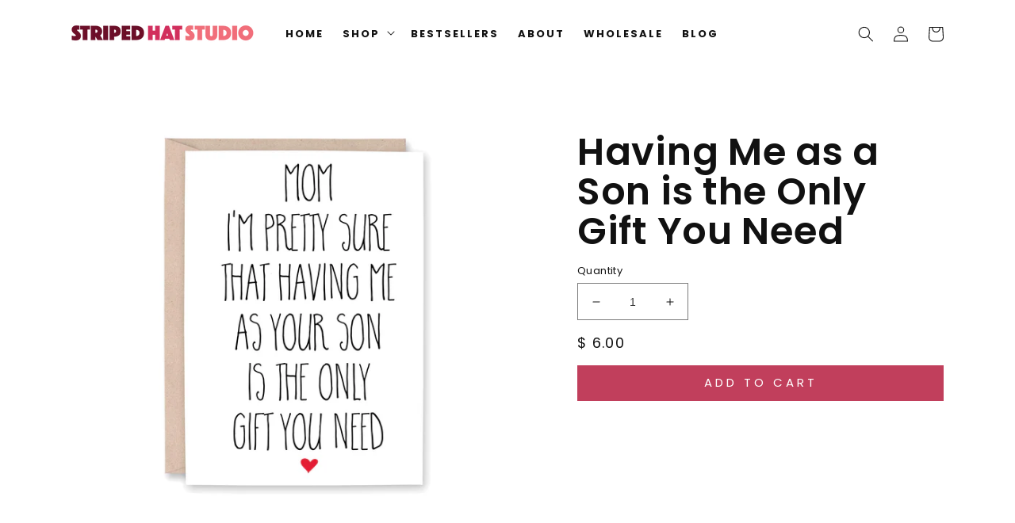

--- FILE ---
content_type: text/css
request_url: https://www.stripedhatstudio.com/cdn/shop/t/25/assets/component-accordion.css?v=168294176611633207741760634642
body_size: -144
content:
.accordion summary{display:-webkit-box;display:-ms-flexbox;display:flex;position:relative;line-height:1;padding:1rem}.accordion .summary__title{display:-webkit-box;display:-ms-flexbox;display:flex;-webkit-box-flex:1;-ms-flex:1;flex:1}.accordion+.accordion{margin-top:0;border-top:none}.accordion{margin-top:1.5rem;margin-bottom:0}.accordion__title{display:inline-block;max-width:calc(100% - 6rem);min-height:1.6rem;margin:0;word-break:break-word;text-transform:uppercase;letter-spacing:.2rem;font-size:1.3rem;padding:0 1rem;font-weight:600}.accordion .icon-accordion{-ms-flex-item-align:center;-ms-grid-row-align:center;align-self:center;min-width:1.6rem;margin-right:1rem;fill:rgb(var(--color-foreground))}.accordion details[open]>summary .icon-caret{-webkit-transform:rotate(180deg);-ms-transform:rotate(180deg);transform:rotate(180deg)}.accordion__content{margin-bottom:1.5rem;word-break:break-word}details[open] .accordion__content{opacity:1;-webkit-animation:animateOpen .5s ease;animation:animateOpen .5s ease}@-webkit-keyframes animateOpen{0%{opacity:0;-webkit-transform:translateY(-2.5rem);transform:translateY(-2.5rem)}to{opacity:1;-webkit-transform:translateY(0);transform:translateY(0)}}@keyframes animateOpen{0%{opacity:0;-webkit-transform:translateY(-2.5rem);transform:translateY(-2.5rem)}to{opacity:1;-webkit-transform:translateY(0);transform:translateY(0)}}.accordion__content img{max-width:100%}.faq-section .accordion__content{padding:0 20px}.faq-subhead{margin:0 1rem;font-size:2rem}
/*# sourceMappingURL=/cdn/shop/t/25/assets/component-accordion.css.map?v=168294176611633207741760634642 */


--- FILE ---
content_type: text/css
request_url: https://www.stripedhatstudio.com/cdn/shop/t/25/assets/component-complementary-products.css?v=113904641058422053031723328571
body_size: 423
content:
.complementary-products__container{display:flex;flex-direction:column;gap:1.3rem}product-recommendations:not(.is-accordion) .complementary-products__container{margin-top:1.5rem}.complementary-products__container>details[open]{padding-bottom:1.5rem}.complementary-slider{margin-top:0;gap:0}.complementary-slide{--shadow-padding-sides: calc( (var(--shadow-horizontal-offset) + var(--shadow-blur-radius)) * var(--shadow-visible) );--shadow-padding-sides-negative: calc( (var(--shadow-horizontal-offset) * -1 + var(--shadow-blur-radius)) * var(--shadow-visible) )}.complementary-slide>ul{display:flex;flex-direction:column;gap:var(--grid-mobile-vertical-spacing)}.complementary-slide.complementary-slide--standard>ul{gap:calc(var(--grid-mobile-vertical-spacing) + 8px)}@media screen and (min-width: 750px){.complementary-slide>ul{gap:var(--grid-desktop-vertical-spacing)}.complementary-slide.complementary-slide--standard>ul{gap:calc(var(--grid-desktop-vertical-spacing) + 8px)}}.complementary-slide.grid__item{width:100%;padding-top:max(var(--focus-outline-padding),var(--shadow-padding-top));padding-bottom:max(var(--focus-outline-padding),var(--shadow-padding-bottom));padding-right:max(var(--focus-outline-padding),var(--shadow-padding-sides));padding-left:max(var(--focus-outline-padding),var(--shadow-padding-sides-negative))}.complementary-slide .card-wrapper{height:auto}.complementary-products>.summary__title{display:flex;line-height:1;padding:1.5rem 0}.accordion+product-recommendations .accordion,product-recommendations.is-accordion+.accordion{margin-top:0;border-top:none}.complementary-products>.summary__title .icon-accordion{fill:rgb(var(--color-foreground));height:calc(var(--font-heading-scale) * 2rem);margin-right:calc(var(--font-heading-scale) * 1rem);width:calc(var(--font-heading-scale) * 2rem)}.complementary-products__container .card--card .card__content,.complementary-products__container .card--horizontal .card__information{padding:0}.complementary-products__container .card--horizontal .card__inner{max-width:20%}@media screen and (min-width: 750px) and (max-width: 1200px){.complementary-products__container .card--horizontal .card__inner{max-width:25%}}.complementary-slide .card--text .card__content{grid-template-rows:minmax(0,1fr) max-content auto}.complementary-products__container .card--card.card--media>.card__content{margin-top:0}.complementary-products-contains-quick-add .underline-links-hover:hover a{text-decoration:initial}.complementary-products-contains-quick-add .card__heading:hover a{text-decoration:underline}.complementary-products__container .card--card .card__inner .card__media{border-radius:calc(var(--corner-radius) - var(--border-width) - var(--image-padding))}.complementary-products__container .card--horizontal .quick-add{margin:0;max-width:20rem}.complementary-products__container .quick-add__submit{padding:1.5rem 0;min-height:inherit}.complementary-products__container .quick-add__submit .icon-plus{width:1.2rem}.complementary-products__container .icon-wrap{display:flex}.complementary-products .sold-out-message:not(.hidden)+.icon-wrap{display:none}.complementary-products__container .quick-add__submit:not(.animate-arrow) .icon-wrap{transition:transform var(--duration-short) ease}.complementary-products__container .quick-add__submit:not(.animate-arrow):hover .icon-wrap{transform:rotate(90deg)}.complementary-products__container .quick-add__submit:after,.complementary-products__container .quick-add__submit:hover:after{box-shadow:none}.complementary-products__container .card--horizontal .quick-add,.complementary-products__container .card__badge{justify-self:left}.product--no-media .complementary-products__container .price{text-align:left}.complementary-slide>.custom-complementary{display:flex;flex-direction:row;justify-content:space-evenly}.product-wrapper-for-color .product .complementary-slide>.custom-complementary{align-items:unset!important}.custom-complementary .card--product{border:none}.custom-complementary .quick-view-button{display:none}.product__accordion .custom-complementary{padding:0 3rem}.custom-complementary li{flex-basis:25%}.custom-complementary .horiz-flex a{display:flex;align-items:center;margin-bottom:1rem}.horiz-flex a>div{flex-basis:100%;text-align:left!important}.horiz-flex a>div .price{justify-content:left}.complementary-products .slider-buttons{position:relative;margin:0 auto;display:block;width:96px;right:0}@media screen and (min-width: 800px){.complementary-products__container .price--on-sale .price-item--regular{font-size:1.3rem}.complementary-slide>.custom-complementary{align-items:center}}@media screen and (max-width:800px){.complementary-slide>.custom-complementary{flex-direction:column}.custom-complementary li{flex-basis:100%}.horiz-flex a .card--product{flex-basis:33%}.horiz-flex a .card-information{flex-basis:70%;margin:0!important;padding:0 0 0 10px!important}}.product__info-wrapper .complementary-slide>.custom-complementary{flex-direction:column}.product__info-wrapper .custom-complementary li{flex-basis:100%}.product__info-wrapper .horiz-flex a .card--product{flex-basis:33%}.product__info-wrapper .horiz-flex a .card-information{flex-basis:70%}
/*# sourceMappingURL=/cdn/shop/t/25/assets/component-complementary-products.css.map?v=113904641058422053031723328571 */


--- FILE ---
content_type: text/css
request_url: https://www.stripedhatstudio.com/cdn/shop/t/25/assets/section-footer.css?v=147738051706899027041723328572
body_size: 938
content:
.footer{border-top:.1rem solid rgba(var(--color-foreground),.2)}.footer:not(.color-background-1){border-top:none}@media screen and (max-width: 749px){.footer .grid{display:block;margin-left:0}.footer-block.grid__item{padding:0;margin:4rem 0;width:100%;text-align:center}.footer-block.grid__item:first-child{margin-top:0}}.footer__content-top{padding-bottom:5rem;padding-top:5rem;display:block}@media screen and (min-width: 750px){.footer__content-top{padding-top:7rem;padding-bottom:7rem}.footer__content-top .grid{margin-left:-3rem;row-gap:6rem;margin-bottom:0}.footer__content-top .grid__item{padding-left:3rem}}.footer__content-bottom{border-top:solid .1rem rgba(var(--color-foreground),.2);padding-top:3rem;padding-bottom:3rem}.footer__content-bottom:only-child{border-top:0}.footer__content-bottom-wrapper{display:-webkit-box;display:-ms-flexbox;display:flex;width:100%}@media screen and (max-width: 749px){.footer__content-bottom{-ms-flex-wrap:wrap;flex-wrap:wrap;padding-top:0;padding-left:0;padding-right:0;row-gap:1.5rem}.footer__content-bottom-wrapper{-ms-flex-wrap:wrap;flex-wrap:wrap;row-gap:1.5rem}}.footer__localization:empty+.footer__column--info{-webkit-box-align:center;-ms-flex-align:center;align-items:center}@media screen and (max-width: 749px){.footer__localization:empty+.footer__column{padding-top:1.5rem}}.footer__column{width:100%;-webkit-box-align:end;-ms-flex-align:end;align-items:flex-end}.footer__column--info{display:-webkit-box;display:-ms-flexbox;display:flex;-webkit-box-orient:vertical;-webkit-box-direction:normal;-ms-flex-direction:column;flex-direction:column;-webkit-box-pack:center;-ms-flex-pack:center;justify-content:center;-webkit-box-align:center;-ms-flex-align:center;align-items:center;padding-left:2rem;padding-right:2rem}@media screen and (min-width: 750px){.footer__column--info{padding-left:0;padding-right:0;-webkit-box-align:end;-ms-flex-align:end;align-items:flex-end}}.footer-block:only-child:last-child,.accordion:first-child+.footer-block:last-child{text-align:center;max-width:76rem;margin:0 auto}.accordion:empty+.footer-block{margin-top:0}.footer .accordion{margin-top:0}.footer .small-hide+.accordion{border-top:none}@media screen and (min-width: 750px){.footer-block{display:block;margin-top:0}}.footer-block:empty{display:none}.footer-block--newsletter{display:-webkit-box;display:-ms-flexbox;display:flex;-ms-flex-wrap:wrap;flex-wrap:wrap;-webkit-box-pack:center;-ms-flex-pack:center;justify-content:center;-webkit-box-align:end;-ms-flex-align:end;align-items:flex-end;margin-top:5rem}.footer-block--newsletter:only-child{margin-top:0}.footer-block--newsletter>*{-webkit-box-flex:1;-ms-flex:1 1 100%;flex:1 1 100%}@media screen and (min-width: 750px){.footer-block--newsletter{-ms-flex-wrap:nowrap;flex-wrap:nowrap;-webkit-box-pack:justify;-ms-flex-pack:justify;justify-content:space-between}}.footer-block__heading{margin-bottom:2rem;margin-top:0;font-size:1.6rem}@media screen and (min-width: 990px){.footer-block__heading{font-size:1.8rem}}.footer-block__newsletter{text-align:center}@media screen and (max-width: 749px){.footer-block__newsletter .newsletter-form__field-wrapper{width:30rem}}.footer-block__newsletter .newsletter-form__button.button{width:-webkit-fit-content;width:-moz-fit-content;width:fit-content}@media screen and (min-width: 750px){.footer-block__newsletter:not(:only-child){text-align:left}.footer-block__newsletter .newsletter-form__button.button{margin-top:0;margin-left:1.4rem}.footer-block__newsletter:not(:only-child) .footer__newsletter{-webkit-box-pack:start;-ms-flex-pack:start;justify-content:flex-start;margin:0}}.footer-block__newsletter+.footer__list-social{margin-top:5rem}@media screen and (min-width: 750px){.footer-block__newsletter+.footer__list-social{margin-top:0}}@media screen and (min-width: 750px){.footer__content-bottom{border-top-width:.1rem}}.footer__localization{display:-webkit-box;display:-ms-flexbox;display:flex;-webkit-box-orient:horizontal;-webkit-box-direction:normal;-ms-flex-direction:row;flex-direction:row;-webkit-box-pack:center;-ms-flex-pack:center;justify-content:center;-ms-flex-line-pack:center;align-content:center;-ms-flex-wrap:wrap;flex-wrap:wrap;padding:1rem}.footer__localization:empty{display:none}.localization-form{display:-webkit-box;display:-ms-flexbox;display:flex;-webkit-box-orient:vertical;-webkit-box-direction:normal;-ms-flex-direction:column;flex-direction:column;-webkit-box-flex:1;-ms-flex:auto 1 0px;flex:auto 1 0;padding:1rem;margin:0 auto}.localization-form:only-child{display:-webkit-inline-box;display:-ms-inline-flexbox;display:inline-flex;-ms-flex-wrap:wrap;flex-wrap:wrap;-webkit-box-flex:initial;-ms-flex:initial;flex:initial;padding:1rem 0}.localization-form:only-child .button,.localization-form:only-child .localization-form__select{margin:1rem 1rem .5rem;-webkit-box-flex:1;-ms-flex-positive:1;flex-grow:1;width:auto}.footer__localization h2{margin:1rem 1rem .5rem;color:rgba(var(--color-foreground),.75)}@media screen and (min-width: 750px){.footer__localization{padding:.4rem 0;-webkit-box-pack:start;-ms-flex-pack:start;justify-content:flex-start}.localization-form{padding:1rem 2rem 1rem 0}.localization-form:first-of-type{padding-left:0}.localization-form:only-child{-webkit-box-pack:start;-ms-flex-pack:start;justify-content:start;width:auto;margin:0 0 0 -1rem}.localization-form:only-child .button,.localization-form:only-child .localization-form__select{margin:1rem}}@media screen and (max-width: 989px){noscript .localization-form:only-child,.footer__localization noscript{width:100%}}.localization-form .button{padding:1rem}.localization-form__currency{display:inline-block}@media screen and (max-width: 749px){.localization-form .button{word-break:break-all}}.localization-form__select{-webkit-box-shadow:0 0 0 .1rem rgba(var(--color-foreground),.55);box-shadow:0 0 0 .1rem rgba(var(--color-foreground),.55);position:relative;margin-bottom:1.5rem;border:0;padding-left:1rem;text-align:left}noscript .localization-form__select{padding-left:0rem}@media screen and (min-width: 750px){noscript .localization-form__select{min-width:20rem}}.localization-form__select .icon-caret{position:absolute;content:"";height:.6rem;right:1.5rem;top:calc(50% - .35rem)}.localization-selector.link{text-decoration:none;appearance:none;-webkit-appearance:none;-moz-appearance:none;color:rgb(var(--color-foreground));width:100%;padding-right:4rem;padding-bottom:1.5rem}noscript .localization-selector.link{padding-top:1.5rem;padding-left:1.5rem}.disclosure .localization-form__select{padding-top:1.5rem}.localization-selector option{color:#000}.localization-selector+.disclosure__list{margin-left:1rem;opacity:1;-webkit-animation:animateLocalization var(--duration-default) ease;animation:animateLocalization var(--duration-default) ease}.footer__payment{margin-top:1.5rem}.footer__copyright{text-align:center}@media screen and (min-width: 750px){.footer__copyright{text-align:right}}@media screen and (min-width: 750px){footer .accordion{display:none}}@-webkit-keyframes appear-down{0%{opacity:0;margin-top:-1rem}to{opacity:1;margin-top:0}}@keyframes appear-down{0%{opacity:0;margin-top:-1rem}to{opacity:1;margin-top:0}}footer details[open] summary~*{-webkit-animation:appear-down var(--duration-default) ease;animation:appear-down var(--duration-default) ease}.footer .accordion .list-menu__item--link{-webkit-box-pack:center;-ms-flex-pack:center;justify-content:center;text-align:center}.footer-block__details-content{margin-bottom:4rem}.footer-block__details-content li:first-child .link{padding-top:3rem}@media screen and (min-width: 750px){.footer-block__details-content{margin-bottom:0}.footer-block__details-content li:first-child .link{padding-top:0}.footer-block__details-content>p,.footer-block__details-content>li{padding:0}.accordion:first-child+.footer-block:last-child li,.footer-block:only-child li{display:inline}.footer-block__details-content>li:not(:last-child){margin-right:1.5rem}}@media screen and (min-width: 750px){.footer-block__details-content .list-menu__item--link:hover,.copyright__content a:hover{color:rgba(var(--color-foreground),.75)}}@media screen and (max-width: 989px){.footer-block__details-content .list-menu__item--link{padding-top:1rem;padding-bottom:1rem;margin-top:.5rem}}@media screen and (min-width: 750px){.footer-block__details-content .list-menu__item--link{display:inline-block;font-size:1.4rem}.footer-block__details-content>:first-child .list-menu__item--link{padding-top:0;margin-top:0}}@media screen and (max-width: 749px){.footer-block-image{text-align:center}}.footer-block-image>img{height:auto}.footer-block__details-content .placeholder-svg{max-width:20rem}.copyright__content a{color:currentColor;text-decoration:none}@-webkit-keyframes animateLocalization{0%{opacity:0;-webkit-transform:translateY(0);transform:translateY(0)}to{opacity:1;-webkit-transform:translateY(-1rem);transform:translateY(-1rem)}}@keyframes animateLocalization{0%{opacity:0;-webkit-transform:translateY(0);transform:translateY(0)}to{opacity:1;-webkit-transform:translateY(-1rem);transform:translateY(-1rem)}}.footer .disclosure__link{padding:.95rem 3.5rem .95rem 2rem;color:rgb(var(--color-foreground))}.footer .disclosure__link:hover{color:rgba(var(--color-foreground),.75)}.footer-block--newsletter .button{color:var(--color-foreground)}.footer-block--newsletter .button:hover{color:var(--color-link-hover)}
/*# sourceMappingURL=/cdn/shop/t/25/assets/section-footer.css.map?v=147738051706899027041723328572 */
